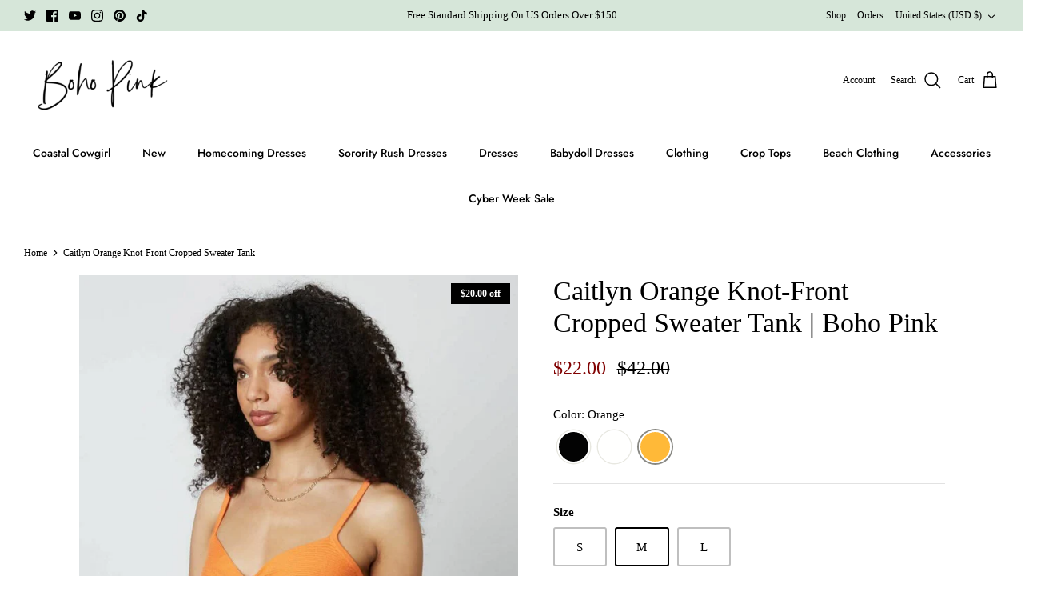

--- FILE ---
content_type: text/css
request_url: https://bohopink.com/cdn/shop/t/33/assets/custom.css?v=107925995727460246421764049746
body_size: -566
content:
/*product page css start*/
.collapsible-tabs.product-page .collapsible-tabs__heading {
    text-align: center !important;
}
/*product page css end*/

--- FILE ---
content_type: text/css
request_url: https://bohopink.com/cdn/shop/t/33/assets/custom_styling.css?v=138664042643478009541764049765
body_size: 711
content:
.section-footer__row.section-footer__row-lower{padding-top:1.5rem;padding-bottom:1.5rem}.section-footer__row__col{margin-bottom:20px}.container.container--no-max.section-footer__row-container{border-top:0}.section-footer__row.section-footer__row--blocks{padding-bottom:20px}.section-footer__payments-block .section-footer__payment-icons{text-align:left}.container.strongly-padded-row.align-center{display:flex;justify-content:space-evenly;align-items:center;max-width:991px}.container.strongly-padded-row.align-center h1.hometitle.h4-style.in-content{margin-bottom:0}div#shopify-section-template--15992924799218__1651849904bb930d07{border-top:1px solid #dadada;border-bottom:1px solid #dadada}.section-footer__row .section-footer__menu-block__menu a,ul.navigation__tier-2 a,li.navigation__item.navigation__item--with-children.navigation__column .navigation__tier-3-container a{font-size:13px}li.navigation__item.navigation__column>a.navigation__link{font-size:13px!important;border-bottom:2px solid #707173;color:#707173!important;opacity:1!important;padding-bottom:.6rem!important}.filter_links .filter-group__item__text:before,.filter_links .filter-group__item__text:after{display:none}.filter_dd.filter_dd_child{padding-left:30px}.filter_dd_item{display:flex;justify-content:space-between;align-items:center}span.filter_dd_svg{margin-right:-5px}.filter_dd_list{height:0;overflow:hidden;transition:height .2s ease-in}.filter_dd_item .filter_dd_svg{transform:rotate(180deg);transform-origin:center;transition:transform .25s ease}.filter_dd_item.active span.filter_dd_svg{transform:rotate(0)}.filter_dd_item.active+.filter_dd_list.open{height:auto;overflow-y:auto;max-height:400px}label.filter-group__item.filter_links.no-padding{padding-left:0;padding-top:.6rem}label.filter-group__item.filter_links a{color:#707173}.filter_dd_item{font-weight:600}.filter_dd{padding:.6rem 0}.filter-group--01 .toggle-target-container{padding-left:15px}.pod-image img{height:0;width:0;pointer-events:none;display:none}.pod-image .bgWithBg{width:42px;height:42px;display:block;background-size:100%!important;border-radius:50px;background-position:top center!important}.color_pod.no-carousel{display:flex;justify-content:flex-start;align-items:flex-start;flex-wrap:wrap}.color_pod_main{margin:5px}.pod-image a.hover_image{border:2px solid #000;display:block;line-height:0;border-radius:50px;padding:2px}.pod-image a{border:2px solid transparent;display:block;line-height:0;border-radius:50px;padding:2px}.cstmLabel .label{display:inline-block;width:auto;font-size:14px;line-height:1.4em;font-weight:600;margin-bottom:8px}.rte.lightly-spaced-row[data-toggle-action]{max-height:113px;overflow:hidden}.rte.lightly-spaced-row[data-toggle-action].active{max-height:100%;overflow:visible}.pod-image:hover a{box-shadow:0 0 2px 1px #000}.pod-image .bgWithBg.bgWithSwatchImage{background-size:cover!important}.product-block .block-inner{margin-bottom:10px}.mobile-navigation-drawer .navigation__tier-1>.navigation__item--open>.navigation__tier-2-container{z-index:9}@media screen and (min-width:767px){.container.strongly-padded-row.align-center{display:flex;justify-content:space-evenly;align-items:center;max-width:991px}.container.strongly-padded-row.align-center h1.hometitle.h4-style.in-content{margin-bottom:0}}@media screen and (max-width:767px){.section-footer__row__col.section-footer__menu-block,.section-footer__row__col.section-footer__text-block.section-footer__text-block--with-text,.section-footer__row__col.section-footer__text-block.section-footer__text-block--with-text .section-footer__payment-icons{text-align:center}div#section-id-template--15992924799218__1651849904bb930d07 .container.strongly-padded-row.align-center{flex-wrap:wrap;justify-content:center}div#section-id-template--15992924799218__1651849904bb930d07 .container.strongly-padded-row.align-center h1.hometitle{margin-bottom:10px}.section-footer__payment-icons,.section-footer__row__col.section-footer__text-block.section-footer__text-block--with-text{margin-bottom:0}.container.container--no-max.section-footer__row-container .section-footer__row.section-footer__row-lower{padding-top:0}.copyright{text-align:center}.section-footer__row__col.section-footer__menu-block{margin-bottom:0!important}.section-footer__row__col.section-footer__menu-block h6.section-footer__title{text-align:left;border:1px solid #b6b6b6;border-radius:3px;padding:.5rem}.section-footer__row__col.section-footer__menu-block .section-footer__title.active_title+.section-footer__menu-block__menu{height:auto;overflow:visible;opacity:1}.section-footer__row__col.section-footer__menu-block .section-footer__title+.section-footer__menu-block__menu{height:0;overflow:hidden;opacity:0;transition:.25s ease-in}.section-footer__row__col.section-footer__menu-block h6.section-footer__title:after{content:">";content:"\3009";position:absolute;top:50%;right:10px;display:inline-block;z-index:2;font-family:Roboto,sans-serif;transform:translateY(-50%);transition:.25s ease-in}.section-footer__row__col.section-footer__menu-block h6.section-footer__title{position:relative}.section-footer__row__col.section-footer__menu-block h6.section-footer__title.active_title:after{transform:translateY(-25%) rotate(90deg)}.section-footer__row__col.section-footer__menu-block .section-footer__title.active_title+.section-footer__menu-block__menu{text-align:left;padding:.5rem 1rem;border:1px solid #b6b6b6;border-radius:3px}a.navigation__link_overlay{position:absolute;top:0;left:0;height:50px;width:85%;z-index:4}li.navigation__item.sdsd.navigation__item--with-children.navigation__item--with-mega-menu:not(.navigation__item--open){position:relative}li.navigation__item.sdsd.navigation__item--with-children.navigation__item--with-mega-menu.navigation__item--open .navigation__link_overlay{display:none}}
/*# sourceMappingURL=/cdn/shop/t/33/assets/custom_styling.css.map?v=138664042643478009541764049765 */
